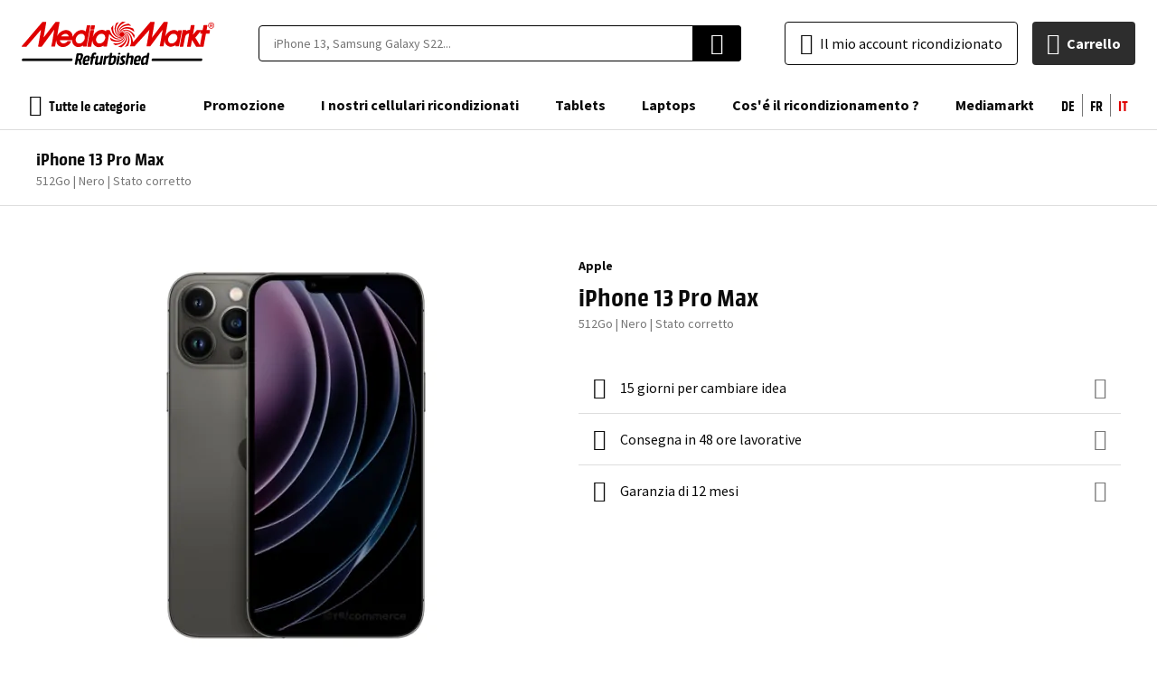

--- FILE ---
content_type: text/css
request_url: https://d2q53gfbxodaem.cloudfront.net/static/version0.0.0.111/frontend/EShopGen/mediamarkt/it_CH/css/styles-l.min.css
body_size: 4884
content:
@import url('styles-m.min.css');:root{--header-height:96px;--font-size-display1:6.4rem;--font-size-display2:4.8rem;--font-size-title1:4.4rem;--font-size-title2:3.6rem;--font-size-title3:3.2rem;--font-size-title4:2.8rem;--font-size-title5:2rem;--font-size-title6:1.6rem;--font-size-price1:2.8rem;--font-size-price2:1.8rem;--font-size-price3:1.6rem}body.page-layout-checkout{--header-height:88px}._not-large,._only-small,._only-medium{display:none !important}._typo-display1-large{font-family:var(--font-family-display);font-size:var(--font-size-display1);line-height:var(--line-height-display);font-weight:var(--font-weight-display)}._typo-display2-large{font-family:var(--font-family-display);font-size:var(--font-size-display2);line-height:var(--line-height-display);font-weight:var(--font-weight-display)}._typo-title1-large{font-family:var(--font-family-title1);font-size:var(--font-size-title1);line-height:var(--line-height-title1);font-weight:var(--font-weight-title1)}._typo-title2-large{font-family:var(--font-family-title2);font-size:var(--font-size-title2);line-height:var(--line-height-title2);font-weight:var(--font-weight-title2)}._typo-title3-large{font-family:var(--font-family-title3);font-size:var(--font-size-title3);line-height:var(--line-height-title3);font-weight:var(--font-weight-title3)}._typo-title4-large{font-family:var(--font-family-title4);font-size:var(--font-size-title4);line-height:var(--line-height-title4);font-weight:var(--font-weight-title4)}._typo-title5-large{font-family:var(--font-family-title5);font-size:var(--font-size-title5);line-height:var(--line-height-title5);font-weight:var(--font-weight-title5)}._typo-title6-large{font-family:var(--font-family-title6);font-size:var(--font-size-title6);line-height:var(--line-height-title6);font-weight:var(--font-weight-title6)}._typo-text1-large{font-family:var(--font-family-text);font-size:var(--font-size-text1);line-height:var(--line-height-text);font-weight:var(--font-weight-text1)}._typo-text2-large{font-family:var(--font-family-text);font-size:var(--font-size-text2);line-height:var(--line-height-text);font-weight:var(--font-weight-text2)}._typo-text3-large{font-family:var(--font-family-text);font-size:var(--font-size-text3);line-height:var(--line-height-text);font-weight:var(--font-weight-text3)}._typo-text4-large{font-family:var(--font-family-text);font-size:var(--font-size-text4);line-height:var(--line-height-text);font-weight:var(--font-weight-text4)}._typo-text-bold1-large{font-family:var(--font-family-text);font-size:var(--font-size-text1);line-height:var(--line-height-text);font-weight:var(--font-weight-text-bold1)}._typo-text-bold2-large{font-family:var(--font-family-text);font-size:var(--font-size-text2);line-height:var(--line-height-text);font-weight:var(--font-weight-text-bold2)}._typo-text-bold3-large{font-family:var(--font-family-text);font-size:var(--font-size-text3);line-height:var(--line-height-text);font-weight:var(--font-weight-text-bold3)}._typo-text-bold4-large{font-family:var(--font-family-text);font-size:var(--font-size-text4);line-height:var(--line-height-text);font-weight:var(--font-weight-text-bold4)}._typo-text-italic1-large{font-family:var(--font-family-text);font-size:var(--font-size-text1);line-height:var(--line-height-text);font-weight:var(--font-weight-text1);font-style:italic}._typo-text-italic2-large{font-family:var(--font-family-text);font-size:var(--font-size-text2);line-height:var(--line-height-text);font-weight:var(--font-weight-text2);font-style:italic}._typo-text-italic3-large{font-family:var(--font-family-text);font-size:var(--font-size-text3);line-height:var(--line-height-text);font-weight:var(--font-weight-text3);font-style:italic}._typo-text-italic4-large{font-family:var(--font-family-text);font-size:var(--font-size-text4);line-height:var(--line-height-text);font-weight:var(--font-weight-text4);font-style:italic}._typo-text-underline1-large{font-family:var(--font-family-text);font-size:var(--font-size-text1);line-height:var(--line-height-text);font-weight:var(--font-weight-text1);text-decoration:underline}._typo-text-underline2-large{font-family:var(--font-family-text);font-size:var(--font-size-text2);line-height:var(--line-height-text);font-weight:var(--font-weight-text2);text-decoration:underline}._typo-text-underline3-large{font-family:var(--font-family-text);font-size:var(--font-size-text3);line-height:var(--line-height-text);font-weight:var(--font-weight-text3);text-decoration:underline}._typo-text-underline4-large{font-family:var(--font-family-text);font-size:var(--font-size-text4);line-height:var(--line-height-text);font-weight:var(--font-weight-text4);text-decoration:underline}._typo-label1-large{font-family:var(--font-family-label);font-size:var(--font-size-label1);line-height:var(--line-height-label);font-weight:var(--font-weight-label)}._typo-label2-large{font-family:var(--font-family-label);font-size:var(--font-size-label2);line-height:var(--line-height-label);font-weight:var(--font-weight-label)}._typo-label3-large{font-family:var(--font-family-label);font-size:var(--font-size-label3);line-height:var(--line-height-label);font-weight:var(--font-weight-label)}._typo-label-uppercase1-large{font-family:var(--font-family-label);font-size:var(--font-size-label1);line-height:var(--line-height-label);font-weight:var(--font-weight-label);text-transform:uppercase}._typo-label-uppercase2-large{font-family:var(--font-family-label);font-size:var(--font-size-label2);line-height:var(--line-height-label);font-weight:var(--font-weight-label);text-transform:uppercase}._typo-label-uppercase3-large{font-family:var(--font-family-label);font-size:var(--font-size-label3);line-height:var(--line-height-label);font-weight:var(--font-weight-label);text-transform:uppercase}._typo-price1-large{font-family:var(--font-family-price1);font-size:var(--font-size-price1);line-height:var(--line-height-price1);font-weight:var(--font-weight-price1)}._typo-price2-large{font-family:var(--font-family-price2);font-size:var(--font-size-price2);line-height:var(--line-height-price2);font-weight:var(--font-weight-price2)}._typo-price3-large{font-family:var(--font-family-price3);font-size:var(--font-size-price3);line-height:var(--line-height-price3);font-weight:var(--font-weight-price3)}.page-header{z-index:20}.page-header .header{position:relative;z-index:20}body.exhaustive-menu .page-header .header{--container-is-max-width:0}.page-header .nav-toggle{display:none}.page-header .action.showaccount{display:inline-flex;justify-content:center;align-items:center;border-radius:var(--border-radius-button);text-decoration:none;text-align:center;cursor:pointer;padding:11px 16px;border-width:1px;border-style:solid;border-color:var(--color-neutral10);background:0 0;color:var(--color-neutral10);font-family:var(--font-family-text);font-size:var(--font-size-text2);line-height:var(--line-height-text);font-weight:var(--font-weight-text2)}.page-header .action.showaccount:hover,.page-header .action.showaccount:active{text-decoration:none}.page-header .action.showaccount:focus-visible{box-shadow:var(--outline-focus)}.page-header .action.showaccount:disabled{cursor:not-allowed}@media (hover:hover){.page-header .action.showaccount:hover{border-color:var(--color-neutral10);background:var(--color-neutral0);color:var(--color-neutral10)}.page-header .action.showaccount:hover:not(:disabled):not(:active){box-shadow:var(--elevation0)}}.page-header .action.showaccount:focus-visible{border-color:var(--color-neutral10);background:var(--color-neutral1);color:var(--color-neutral10)}.page-header .action.showaccount:active{border-color:var(--color-neutral10);background:var(--color-neutral1);color:var(--color-neutral10)}.page-header .action.showaccount:disabled{border-color:var(--color-neutral2);background:var(--color-white);color:var(--color-text-variant)}.page-header .action.showaccount:before,.page-header .action.showaccount i{color:var(--color-neutral10)}@media (hover:hover){.page-header .action.showaccount:hover:before,.page-header .action.showaccount:hover i{color:var(--color-neutral10)}}.page-header .action.showaccount:focus-visible:before,.page-header .action.showaccount:focus-visible i{color:var(--color-neutral10)}.page-header .action.showaccount:active:before,.page-header .action.showaccount:active i{color:var(--color-neutral10)}.page-header .action.showaccount:disabled:before,.page-header .action.showaccount:disabled i{color:var(--color-text-variant)}.page-header .action.showaccount .btn-progress-bar{background:var(--color-neutral1)}.page-header .action.showaccount .btn-progress-img path{fill:var(--color-neutral10)}.page-header .action.showaccount:before{margin-right:8px}.page-header .action.showaccount:before{display:inline-block;vertical-align:middle;flex-shrink:0;width:auto;height:auto;background:0 0;animation:none;font-family:fontello;font-style:normal;font-weight:400;font-variant:normal;text-transform:none;line-height:1;font-size:24px;content:var(--icon-account)}.page-header .action.showcart{display:inline-flex;justify-content:center;align-items:center;border-radius:var(--border-radius-button);text-decoration:none;text-align:center;cursor:pointer;padding:12px 16px;border-width:0;background:var(--color-secondary8);color:var(--color-white);font-family:var(--font-family-label);font-size:var(--font-size-label1);line-height:var(--line-height-label);font-weight:var(--font-weight-label)}.page-header .action.showcart:hover,.page-header .action.showcart:active{text-decoration:none}.page-header .action.showcart:focus-visible{box-shadow:var(--outline-focus)}.page-header .action.showcart:disabled{cursor:not-allowed}@media (hover:hover){.page-header .action.showcart:hover{background:var(--color-secondary7);color:var(--color-white)}.page-header .action.showcart:hover:not(:disabled):not(:active){box-shadow:var(--elevation1)}}.page-header .action.showcart:focus-visible{background:var(--color-secondary9);color:var(--color-white)}.page-header .action.showcart:active{background:var(--color-secondary9);color:var(--color-white)}.page-header .action.showcart:disabled{background:var(--color-neutral2);color:var(--color-text-variant)}.page-header .action.showcart:before,.page-header .action.showcart i{color:var(--color-white)}@media (hover:hover){.page-header .action.showcart:hover:before,.page-header .action.showcart:hover i{color:var(--color-white)}}.page-header .action.showcart:focus-visible:before,.page-header .action.showcart:focus-visible i{color:var(--color-white)}.page-header .action.showcart:active:before,.page-header .action.showcart:active i{color:var(--color-white)}.page-header .action.showcart:disabled:before,.page-header .action.showcart:disabled i{color:var(--color-text-variant)}.page-header .action.showcart .btn-progress-bar{background:var(--color-secondary9)}.page-header .action.showcart .btn-progress-img path{fill:var(--color-white)}.page-header .action.showcart:before{margin-right:8px}.page-header .action.showcart:before{display:inline-block;vertical-align:middle;flex-shrink:0;width:auto;height:auto;background:0 0;animation:none;font-family:fontello;font-style:normal;font-weight:400;font-variant:normal;text-transform:none;line-height:1;font-size:24px;content:var(--icon-cart)}.page-header .action.showcart .counter.qty{top:4px;left:32px}body.page-layout-checkout .page-header .header{padding:0;align-items:center;border-bottom:1px solid var(--color-neutral2)}body.page-layout-checkout .page-header .header-title{font-family:var(--font-family-title5);font-size:var(--font-size-title5);line-height:var(--line-height-title5);font-weight:var(--font-weight-title5)}body.page-layout-checkout .page-header .header-title:before{font-size:32px}.block-search .form .action.close{right:-78px}html.search-open .block-search .form{--container-is-max-width:1;--container-max-width:996px;padding-left:max(var(--container-padding),calc((100% - var(--container-max-width))/2*var(--container-is-max-width))) !important;padding-right:max(var(--container-padding),calc((100% - var(--container-max-width))/2*var(--container-is-max-width))) !important}html.search-before-open .page-header.sticky{z-index:21}.search-autocomplete{--container-is-max-width:1;--container-max-width:996px;padding-left:max(var(--container-padding),calc((100% - var(--container-max-width))/2*var(--container-is-max-width))) !important;padding-right:max(var(--container-padding),calc((100% - var(--container-max-width))/2*var(--container-is-max-width))) !important}.search-autocomplete .smile-elasticsuite-autocomplete-result{grid-template-columns:1fr 1fr;gap:48px}.search-autocomplete .autocomplete-placeholder{grid-template-columns:1fr 744px;gap:48px}.search-autocomplete .autocomplete-link.popular-terms li{line-height:0}.search-autocomplete .autocomplete-link.popular-terms li+li{margin-top:8px}.search-autocomplete .autocomplete-link.popular-terms a{max-width:100%;overflow:hidden;text-overflow:ellipsis}.search-autocomplete .autocomplete-link.help{border-top:1px solid var(--color-neutral2);padding-top:24px}.search-autocomplete .autocomplete-link.help ul{overflow:auto;scroll-behavior:smooth;scrollbar-width:none;-ms-overflow-style:none;padding:4px;margin:-4px}.search-autocomplete .autocomplete-link.help ul::-webkit-scrollbar{display:none}.search-autocomplete .autocomplete-product ul{overflow:auto;scroll-behavior:smooth;scrollbar-width:none;-ms-overflow-style:none;padding:4px;margin:-4px}.search-autocomplete .autocomplete-product ul::-webkit-scrollbar{display:none}.search-autocomplete .autocomplete-product ul li{flex:0 0 168px}.navigation{--container-is-max-width:1;--container-max-width:1200px;padding-left:max(var(--container-padding),calc((100% - var(--container-max-width))/2*var(--container-is-max-width))) !important;padding-right:max(var(--container-padding),calc((100% - var(--container-max-width))/2*var(--container-is-max-width))) !important;display:flex;height:48px;padding-top:8px;background:var(--color-white);border-bottom:1px solid var(--color-neutral2)}body.exhaustive-menu .navigation{--container-is-max-width:0}.nav-overlay{z-index:-2}.nav-header,.nav-back{display:none}.nav-main-container{flex-grow:1;display:flex}.nav-main-inner{height:100%;display:flex}.nav-switcher{order:2;align-self:flex-start;padding-left:48px;margin-left:auto}.nav-main .nav-container{flex-shrink:0}.nav-main .nav-container:first-child .nav>li:first-child{padding-left:0}.nav-main .nav-container:last-child .nav>li:last-child{padding-right:0}.nav-main .nav{height:100%;display:flex}.nav-main .nav li.level0{flex-shrink:0;height:100%;padding:0 12px}.nav-main .nav li.level0.hidden{display:none}.nav-main .nav li.level0>a{position:relative;height:100%;display:flex;align-items:flex-start;font-family:var(--font-family-text);font-size:var(--font-size-text2);line-height:var(--line-height-text);font-weight:var(--font-weight-text-bold2);text-align:center;padding:0 8px}.nav-main .nav li.level0>a:before{content:"";position:absolute;bottom:-1px;left:0;width:100%;height:0;border-radius:4px;background:var(--color-primary5);transition:height .2s}.nav-main .nav li.level0.active>a,.nav-main .nav li.level0.has-active>a{color:var(--color-primary5)}.nav-main .nav li.level0:hover>a:before,.nav-main .nav li.level0:focus-within>a:before,.nav-main .nav li.level0.active>a:before,.nav-main .nav li.level0.has-active>a:before{height:4px}.nav-main .nav li.level0>.submenu{display:none;position:absolute;top:100%;left:0;width:100%;background:var(--color-neutral1)}html:not(.nav-open) .nav-main .nav li.level0:hover>.submenu,body:not(.exhaustive-menu) .nav-main .nav li.level0:hover>.submenu,html:not(.nav-open) .nav-main .nav li.level0:focus-within>.submenu,body:not(.exhaustive-menu) .nav-main .nav li.level0:focus-within>.submenu{display:block}html:not(.nav-open) .nav-main .nav li.level0:hover>.submenu:after,body:not(.exhaustive-menu) .nav-main .nav li.level0:hover>.submenu:after,html:not(.nav-open) .nav-main .nav li.level0:focus-within>.submenu:after,body:not(.exhaustive-menu) .nav-main .nav li.level0:focus-within>.submenu:after{content:"";position:absolute;top:100%;left:0;width:100%;height:100vh;background:var(--color-overlay);pointer-events:none}.nav-main .nav li.level0 ul.level0{--container-is-max-width:1;--container-max-width:1200px;padding-left:max(var(--container-padding),calc((100% - var(--container-max-width))/2*var(--container-is-max-width))) !important;padding-right:max(var(--container-padding),calc((100% - var(--container-max-width))/2*var(--container-is-max-width))) !important;max-height:calc(100vh - 144px);padding:24px 0;display:grid;grid-template-columns:repeat(3,1fr);gap:24px;overflow-y:auto}.nav-main .nav li.level0 li.level1>a{height:100%;display:flex;justify-content:space-between;align-items:center;padding:16px 24px;border-radius:var(--border-radius-button);background:var(--color-white);font-family:var(--font-family-title6);font-size:var(--font-size-title6);line-height:var(--line-height-title6);font-weight:var(--font-weight-title6)}.nav-main .nav li.level0 li.level1>a:after{display:inline-block;vertical-align:middle;flex-shrink:0;width:auto;height:auto;background:0 0;animation:none;font-family:fontello;font-style:normal;font-weight:400;font-variant:normal;text-transform:none;line-height:1;content:var(--icon-arrow-right);color:var(--color-black);font-size:24px}.nav-main .nav li.level0 li.level1>a:hover{background:var(--color-neutral0)}.nav-main .nav li.level0 li.level1>a:focus-visible{background:var(--color-neutral1);box-shadow:var(--outline-focus)}.nav-main .nav li.level0 li.level1>a:active{background:var(--color-neutral1)}.nav-main .nav li.level0 li.level1>.submenu{display:none}.nav-main .nav .nav-title,.nav-main .nav .see-all{display:none}body.exhaustive-menu .nav-products-toggle{padding:0;border:none;background:0 0;box-shadow:none;color:inherit;text-align:left;flex-shrink:0;position:relative;padding:0 8px;display:flex;align-items:flex-start;cursor:pointer;margin-right:48px;z-index:15}body.exhaustive-menu .nav-products-toggle:focus-visible{box-shadow:var(--outline-focus)}body.exhaustive-menu .nav-products-toggle span{display:flex;align-items:center;font-family:var(--font-family-title6);font-size:var(--font-size-title6);line-height:var(--line-height-title6);font-weight:var(--font-weight-title6)}body.exhaustive-menu .nav-products-toggle span:before{display:inline-block;vertical-align:middle;flex-shrink:0;width:auto;height:auto;background:0 0;animation:none;font-family:fontello;font-style:normal;font-weight:400;font-variant:normal;text-transform:none;line-height:1;content:var(--icon-menu);color:var(--color-black);font-size:24px;margin-right:8px}body.exhaustive-menu .nav-products-toggle:after{content:"";position:absolute;bottom:-1px;left:0;width:100%;height:0;border-radius:4px;background:var(--color-primary5);transition:height .2s}html.nav-open body.exhaustive-menu .nav-products-toggle span{color:var(--color-primary5)}html.nav-open body.exhaustive-menu .nav-products-toggle span:before{content:var(--icon-close);color:var(--color-primary5)}html.nav-open body.exhaustive-menu .nav-products-toggle:after{height:4px}body.exhaustive-menu .nav-side-container{position:fixed;top:0;left:0;width:100%;height:100%;width:300px;padding-top:144px;transform:translateX(-120%);background:var(--color-white);border-right:1px solid var(--color-neutral2);z-index:-1}body.exhaustive-menu .nav-side-container .nav-switcher{display:none}body.exhaustive-menu .nav-side{height:100%;overflow-y:auto}body.exhaustive-menu .nav-side .nav-container{margin:0 16px}body.exhaustive-menu .nav-side .nav-container+.nav-container{border-top:1px solid var(--color-neutral2)}body.exhaustive-menu .nav-side .nav{margin:0 -8px;padding:8px 0;display:grid;gap:8px}body.exhaustive-menu .nav-side .nav li>a img{max-width:16px;max-height:16px}body.exhaustive-menu .nav-side .nav li.level0>a{display:flex;align-items:center;padding:10px 16px 10px 24px;border-radius:var(--border-radius-button)}body.exhaustive-menu .nav-side .nav li.level0>a:hover{background:var(--color-neutral0)}body.exhaustive-menu .nav-side .nav li.level0>a:focus-visible,body.exhaustive-menu .nav-side .nav li.level0>a:active{background:var(--color-neutral1)}body.exhaustive-menu .nav-side .nav li.level0.has-submenu-desktop>a:after{display:inline-block;vertical-align:middle;flex-shrink:0;width:auto;height:auto;background:0 0;animation:none;font-family:fontello;font-style:normal;font-weight:400;font-variant:normal;text-transform:none;line-height:1;content:var(--icon-arrow-right);color:var(--color-black);font-size:24px;margin-left:auto}body.exhaustive-menu .nav-side .nav li.level0.has-submenu-desktop.opened>a{background:var(--color-neutral1)}body.exhaustive-menu .nav-side .nav li.has-submenu-desktop>.submenu{display:none;position:fixed;top:144px;left:100%;width:800px;max-height:calc(100vh - 144px);background:var(--color-white);border-left:1px solid var(--color-neutral2);border-radius:0 var(--border-radius-block) var(--border-radius-block) 0;overflow-y:auto}body.exhaustive-menu .nav-side .nav li.has-submenu-desktop.opened>.submenu{display:block}body.exhaustive-menu .nav-side .nav li.has-submenu-desktop ul{column-count:4;column-gap:4px;padding:24px 24px 32px}body.exhaustive-menu .nav-side .nav li.has-submenu-desktop ul a{display:inline-block;padding:4px;border-radius:var(--border-radius-interactive)}body.exhaustive-menu .nav-side .nav li.has-submenu-desktop ul a:hover{text-decoration:underline}body.exhaustive-menu .nav-side .nav li.has-submenu-desktop ul a:focus-visible,body.exhaustive-menu .nav-side .nav li.has-submenu-desktop ul a:active{background:var(--color-neutral1);text-decoration:underline}body.exhaustive-menu .nav-side .nav li.level1.see-all,body.exhaustive-menu .nav-side .nav li.level1>.submenu{display:none}body.exhaustive-menu .nav-side .nav li.renderer-subcategory>a{font-family:var(--font-family-text);font-size:var(--font-size-text2);line-height:var(--line-height-text);font-weight:var(--font-weight-text-bold2)}body.exhaustive-menu .nav-side .nav li.renderer-subcategory>.submenu>.nav-title{display:none}body.exhaustive-menu .nav-side .nav li.renderer-subcategory li.level1>a{display:flex;align-items:center;padding:10px 16px 10px 24px;border-radius:var(--border-radius-button)}body.exhaustive-menu .nav-side .nav li.renderer-subcategory li.level1>a:hover{background:var(--color-neutral0)}body.exhaustive-menu .nav-side .nav li.renderer-subcategory li.level1>a:focus-visible,body.exhaustive-menu .nav-side .nav li.renderer-subcategory li.level1>a:active{background:var(--color-neutral1)}body.exhaustive-menu .nav-side .nav li.renderer-subcategory li.level1.has-submenu-desktop>a:after{display:inline-block;vertical-align:middle;flex-shrink:0;width:auto;height:auto;background:0 0;animation:none;font-family:fontello;font-style:normal;font-weight:400;font-variant:normal;text-transform:none;line-height:1;content:var(--icon-arrow-right);color:var(--color-black);font-size:24px;margin-left:auto}body.exhaustive-menu .nav-side .nav li.renderer-subcategory li.level1.has-submenu-desktop.opened>a{background:var(--color-neutral1)}body.exhaustive-menu .nav-side .nav li.renderer-subcategory li.level1.see-all{display:block}body.exhaustive-menu .nav-side .nav li.renderer-subcategory li.level2.see-all,body.exhaustive-menu .nav-side .nav li.renderer-subcategory li.level2>.submenu{display:none}body.exhaustive-menu .nav-title{padding:32px 24px 0;display:flex;align-items:center}body.exhaustive-menu .nav-title>span{font-family:var(--font-family-text);font-size:var(--font-size-text2);line-height:var(--line-height-text);font-weight:var(--font-weight-text-bold2)}body.exhaustive-menu .nav-title a{margin-left:16px}html:not(.nav-before-open) body.exhaustive-menu .nav-side-container{display:none}html.nav-before-open body.exhaustive-menu .nav-side-container{transition:transform .4s}html.nav-before-open body.exhaustive-menu .nav-overlay{display:block}html.nav-open body.exhaustive-menu{overflow:hidden}html.nav-open body.exhaustive-menu .nav-side-container{transform:translateX(0)}.page-footer .footer-reassurance ul{display:grid;grid-template-columns:repeat(4,1fr);gap:48px}.page-footer .footer-reassurance ul>*:not(:nth-child(4n+1)){position:relative}.page-footer .footer-reassurance ul>*:not(:nth-child(4n+1)):before{content:"";position:absolute;top:0;left:-24px;width:1px;height:100%;background-color:var(--color-neutral2)}.page-footer .footer-reassurance ul>*:nth-child(4n+5){position:relative}.page-footer .footer-reassurance ul>*:nth-child(4n+5):before{content:"";position:absolute;top:-24px;left:0;width:calc(400% + (3*48px));height:1px;background-color:var(--color-neutral2)}.page-footer .footer-links>ul{grid-template-columns:repeat(4,1fr)}.banner-wrapper.swiper-initialized .swiper-slide img.foreground-desktop{display:block !important}.product-items{gap:24px}.products-grid .product-items{grid-template-columns:repeat(4,1fr)}.block.widget.block-products-list .products-slider .product-items,.block.related .product-items{gap:0;overflow:auto;scroll-behavior:smooth;scrollbar-width:none;-ms-overflow-style:none;padding:4px;margin:-4px;display:flex;scroll-snap-type:x mandatory;scroll-padding-left:4px}.block.widget.block-products-list .products-slider .product-items::-webkit-scrollbar,.block.related .product-items::-webkit-scrollbar{display:none}.block.widget.block-products-list .products-slider .product-items>*,.block.related .product-items>*{scroll-snap-align:start}.block.widget.block-products-list .products-slider .product-items>*:not(:first-child),.block.related .product-items>*:not(:first-child){margin-left:24px}.block.widget.block-products-list .products-slider .product-items>*,.block.related .product-items>*{flex:0 0 calc((100%/4) - (24px*(4 - 1)/4))}.block.related .product-items>*:not(:first-child){margin-left:24px}.block.related .product-items>*{flex:0 0 calc((100%/4) - (24px*(4 - 1)/4))}.block.widget.block-products-list .products-grid .action.scroll{display:none}.product-insert.list{display:grid;grid-auto-columns:1fr;grid-auto-flow:column}a.product-insert.list:hover .action{background:var(--color-neutral0)}a.product-insert.list:active .action{background:var(--color-neutral1)}.product-insert.list .image{min-height:264px}.product-insert.list .content{padding:54px 24px}.product-insert.list .content>*+*{margin-top:16px}.product-insert.list .content>*+.cta{margin-top:24px}.product-insert.list .title{font-family:var(--font-family-title4);font-size:var(--font-size-title4);line-height:var(--line-height-title4);font-weight:var(--font-weight-title4)}.product-insert.list .text{font-family:var(--font-family-text);font-size:var(--font-size-text2);line-height:var(--line-height-text);font-weight:var(--font-weight-text2)}.product-insert.list .action{padding:12px 16px;border:1px solid var(--color-black);font-family:var(--font-family-text);font-size:var(--font-size-text2);line-height:var(--line-height-text);font-weight:var(--font-weight-text2)}.toolbar-products .modes{margin-right:24px}.toolbar-products .modes .modes-label{display:none}.toolbar-products .modes .modes-mode{display:inline-block;font-size:0;line-height:1;vertical-align:middle}.toolbar-products .modes .modes-mode+.modes-mode{margin-left:10px}.toolbar-products .modes strong.modes-mode:before{display:inline-block;vertical-align:middle;flex-shrink:0;width:auto;height:auto;background:0 0;animation:none;font-family:fontello;font-style:normal;font-weight:400;font-variant:normal;text-transform:none;line-height:1;font-size:24px;color:var(--color-primary5)}.toolbar-products .modes strong.modes-mode.mode-grid:before{content:var(--icon-grid)}.toolbar-products .modes strong.modes-mode.mode-list:before{content:var(--icon-list)}.toolbar-products .modes a.modes-mode.mode-grid:before{display:inline-block;vertical-align:middle;flex-shrink:0;width:auto;height:auto;background:0 0;animation:none;font-family:fontello;font-style:normal;font-weight:400;font-variant:normal;text-transform:none;line-height:1;content:var(--icon-grid);color:var(--color-neutral8);font-size:24px;cursor:pointer;border-radius:100%}@media (hover:hover){.toolbar-products .modes a.modes-mode.mode-grid:hover:before{color:var(--color-primary4);background-color:var(--color-primary5-8);--color-primary5-8:rgba(223,0,0,.08);box-shadow:0 0 0 8px var(--color-primary5-8)}}.toolbar-products .modes a.modes-mode.mode-grid:focus-visible:before,.toolbar-products .modes a.modes-mode.mode-grid:active:before{color:var(--color-primary6);background-color:var(--color-primary5-12);--color-primary5-12:rgba(223,0,0,.12);box-shadow:0 0 0 8px var(--color-primary5-12)}.toolbar-products .modes a.modes-mode.mode-list:before{display:inline-block;vertical-align:middle;flex-shrink:0;width:auto;height:auto;background:0 0;animation:none;font-family:fontello;font-style:normal;font-weight:400;font-variant:normal;text-transform:none;line-height:1;content:var(--icon-list);color:var(--color-neutral8);font-size:24px;cursor:pointer;border-radius:100%}@media (hover:hover){.toolbar-products .modes a.modes-mode.mode-list:hover:before{color:var(--color-primary4);background-color:var(--color-primary5-8);--color-primary5-8:rgba(223,0,0,.08);box-shadow:0 0 0 8px var(--color-primary5-8)}}.toolbar-products .modes a.modes-mode.mode-list:focus-visible:before,.toolbar-products .modes a.modes-mode.mode-list:active:before{color:var(--color-primary6);background-color:var(--color-primary5-12);--color-primary5-12:rgba(223,0,0,.12);box-shadow:0 0 0 8px var(--color-primary5-12)}.toolbar-products .toolbar-sorter{margin-left:auto}.toolbar-products .toolbar-sorter .sorter-options{min-width:200px}.toolbar-products .layer-button{min-width:200px}.filter-tags{margin-left:24px}.product-gallery .product-gallery-main:not(.swiper-initialized){height:440px}.product-main .product-add-form form{grid-template-columns:2fr 1fr 1fr}body.endofsales .product-main .product-add-form form{grid-template-columns:1fr 1fr}.product-main .refurb-switcher .switcher-values{grid-template-columns:repeat(4,1fr)}.product-main .product-shop .outofstocknotify-button .action{width:auto;min-width:256px}.cart-container{grid-template-columns:1fr 380px;align-items:start}.cart-container .form-cart .table{border-collapse:separate}.cart-container .form-cart thead .col{padding-bottom:12px;font-family:var(--font-family-title6);font-size:var(--font-size-title6);line-height:var(--line-height-title6);font-weight:var(--font-weight-title6)}.cart-container .form-cart thead .col.item{text-align:left}.cart-container .form-cart thead .col.price{text-align:right;padding-right:24px}.cart-container .form-cart tbody.cart.item .col{min-width:110px;box-sizing:content-box;padding:24px 12px;vertical-align:middle;border-top:1px solid var(--color-neutral2);border-bottom:1px solid var(--color-neutral2);background:var(--color-white)}.cart-container .form-cart tbody.cart.item .col:first-child{padding-left:24px;border-left:1px solid var(--color-neutral2);border-top-left-radius:var(--border-radius-block);border-bottom-left-radius:var(--border-radius-block)}.cart-container .form-cart tbody.cart.item .col:last-child{padding-right:24px;border-right:1px solid var(--color-neutral2);border-top-right-radius:var(--border-radius-block);border-bottom-right-radius:var(--border-radius-block)}.cart-container .form-cart tbody.cart.item .col.item .action-delete{display:none}.cart-container .form-cart tbody.cart.item .product-item-photo{left:24px}.cart-container .form-cart tbody.cart.item .product-item-details{padding-left:120px}.cart-container .form-cart tbody.cart.item .col.price{position:relative;text-align:right}.cart-container .form-cart tbody.cart.item .action-delete{top:24px;right:24px}.cart-container .form-cart tbody.cart.item.has-options .col{border-bottom:none}.cart-container .form-cart tbody.cart.item.has-options .col:first-child{border-bottom-left-radius:0}.cart-container .form-cart tbody.cart.item.has-options .col:last-child{border-bottom-right-radius:0}.cart-container .form-cart tbody.cart.item .item-product-options td{padding:0 24px 24px;border:1px solid var(--color-neutral2);border-top:none;border-bottom-left-radius:var(--border-radius-block);border-bottom-right-radius:var(--border-radius-block);background:var(--color-white)}.cart-container .form-cart .item-customizable-options{padding-top:24px;border-top:1px solid var(--color-neutral2)}.cart-container .form-cart .cart.separator tr{height:24px}.cart-container .cart-sidebar{position:sticky;top:calc(var(--sticky-height) + 20px)}.cart-container .cart-summary .checkout-methods-items .action{width:100%}.custom-options-cart .carousel-scroll .action.scroll{visibility:hidden;opacity:0;transition:border-color .3s,background-color .3s,color .3s,box-shadow .3s,visibility 0s .4s,opacity .4s}@media (hover:hover){.custom-options-cart .carousel-scroll [data-role=container]{scroll-snap-type:x mandatory}.custom-options-cart .carousel-scroll .action.scroll:disabled{transition:border-color .3s,background-color .3s,color .3s,box-shadow .3s,visibility 0s 2s,opacity .4s 1s}.custom-options-cart .carousel-scroll:hover .action.scroll:not(:disabled){visibility:visible;opacity:1;transition:border-color .3s,background-color .3s,color .3s,box-shadow .3s,opacity .4s}}.checkout-container{grid-template-areas:"progress-bar progress-bar" "wrapper sidebar";grid-template-columns:1fr 380px;align-items:start}.checkout-container .opc-progress-bar{grid-area:progress-bar}.checkout-container .opc-wrapper{grid-area:wrapper}.checkout-container #opc-sidebar{grid-area:sidebar;position:sticky;top:calc(var(--sticky-height) + 20px)}.opc-block-summary .checkout-buttons .action{width:100%}.checkout-success .success-details{max-width:800px;margin:0 auto}.checkout-success .success-details .order-details{grid-template-columns:1fr 1fr;align-items:start}.account-nav .items{grid-template-columns:repeat(3,1fr)}.cards-edit-account{grid-template-columns:repeat(3,1fr)}.block-addresses-list ul{grid-template-columns:repeat(3,1fr)}.sales-order-view .column.main{grid-template-columns:1fr 384px}.questionnaire-container .questionnaire-inner{display:grid;grid-template-columns:384px 1fr;gap:24px}.questionnaire-container .questionnaire-sidebar{position:relative;background:var(--color-neutral1)}.questionnaire-container .questionnaire-sidebar:before{content:"";position:absolute;top:0;right:100%;width:50vw;height:100%;background:var(--color-neutral1)}.questionnaire-container .questionnaire-main{padding:72px 48px}.questionnaire-container .questionnaire-summary{padding:32px 48px;position:relative}.questionnaire-container .questionnaire-summary ul{margin-top:24px;display:grid;gap:24px}.questionnaire-container .questionnaire-summary button{padding:0;border:none;background:0 0;box-shadow:none;color:inherit;text-align:left;min-height:48px;display:flex;align-items:center}.questionnaire-container .questionnaire-summary button .number{flex-shrink:0;width:32px;height:32px;border-radius:100%;border:1px solid var(--color-neutral2);background:var(--color-neutral2);display:flex;justify-content:center;align-items:center;font-family:var(--font-family-text);font-size:var(--font-size-text1);line-height:var(--line-height-text);font-weight:var(--font-weight-text-bold1);color:var(--color-neutral4);margin-right:8px}.questionnaire-container .questionnaire-summary button .total,.questionnaire-container .questionnaire-summary button .separator{display:none}.questionnaire-container .questionnaire-summary button .title{display:block;font-family:var(--font-family-text);font-size:var(--font-size-text1);line-height:var(--line-height-text);font-weight:var(--font-weight-text-bold1);color:var(--color-neutral4)}.questionnaire-container .questionnaire-summary button .value{display:block;max-width:248px;white-space:nowrap;overflow:hidden;text-overflow:ellipsis;color:var(--color-text-variant)}.questionnaire-container .questionnaire-summary button.active{cursor:pointer}.questionnaire-container .questionnaire-summary button.active .number{border-color:var(--color-primary5);background:0 0;color:var(--color-primary5)}.questionnaire-container .questionnaire-summary button.active .title{color:var(--color-text)}.questionnaire-container .questionnaire-summary button.active.current .number{border-color:var(--color-primary5);background:var(--color-primary5);color:var(--color-white)}.questionnaire-container .questionnaire-previous{padding:16px 0;display:inline-flex;align-items:center;color:var(--color-text-variant);text-decoration:none}.questionnaire-container .questionnaire-previous:before{display:inline-block;vertical-align:middle;flex-shrink:0;width:auto;height:auto;background:0 0;animation:none;font-family:fontello;font-style:normal;font-weight:400;font-variant:normal;text-transform:none;line-height:1;content:var(--icon-arrow-left);color:var(--color-text-variant);font-size:24px}.questionnaire-container .questionnaire-previous:not(.visible){visibility:hidden}.questionnaire-container .questionnaire-progression{display:none}.pop-in-container{z-index:20}.page-wrapper{height:auto}.page-main{position:static;overflow:visible}.top-container{position:static}.top-container:before{display:none}.loading-mask[data-role=main-css-loader]{display:none}.page-footer{display:block}

--- FILE ---
content_type: image/svg+xml
request_url: https://d1sph3ugltqve4.cloudfront.net/media/wysiwyg/mediamarkt/payment/verifiedvisa.svg
body_size: 2325
content:
<svg width="72" height="48" viewBox="0 0 72 48" fill="none" xmlns="http://www.w3.org/2000/svg">
<rect width="72" height="48" rx="4" fill="white"/>
<g clip-path="url(#clip0_1194_27445)">
<path d="M9.57248 19.8686L6.41797 10.1017H7.7699L9.28278 14.904C9.70123 16.2344 10.0553 17.4025 10.3128 18.5707H10.345C10.6025 17.435 11.021 16.2019 11.4394 14.9365L13.0811 10.1017H14.433L10.9566 19.8686H9.57248Z" fill="#1A1F71"/>
<path d="M15.109 16.5913C15.1411 18.311 16.2356 19.0249 17.4909 19.0249C18.3922 19.0249 18.9394 18.8626 19.4223 18.668L19.6476 19.5765C19.1969 19.7712 18.4244 19.9983 17.33 19.9983C15.1733 19.9983 13.918 18.5706 13.918 16.4615C13.918 14.3523 15.1411 12.665 17.169 12.665C19.4544 12.665 20.0338 14.6768 20.0338 15.9748C20.0338 16.2343 20.0017 16.429 20.0017 16.5588L15.109 16.5913ZM18.8107 15.6827C18.8429 14.8715 18.4888 13.606 17.0403 13.606C15.7527 13.606 15.2055 14.8066 15.109 15.6827H18.8107Z" fill="#1A1F71"/>
<path d="M21.0322 15.0332C21.0322 14.222 21.0322 13.5081 20.9678 12.8591H22.0622L22.0944 14.222H22.1588C22.4806 13.281 23.2532 12.6969 24.0901 12.6969C24.2188 12.6969 24.3476 12.6969 24.4442 12.7293V13.9299C24.3154 13.8975 24.1867 13.8975 24.0257 13.8975C23.1244 13.8975 22.5128 14.5789 22.3197 15.5199C22.2875 15.6821 22.2553 15.9093 22.2553 16.104V19.8355H21V15.0332H21.0322Z" fill="#1A1F71"/>
<path d="M26.6329 10.8812C26.6329 11.303 26.3432 11.6599 25.8282 11.6599C25.3776 11.6599 25.0557 11.303 25.0557 10.8812C25.0557 10.4269 25.3776 10.0699 25.8604 10.0699C26.311 10.0699 26.6329 10.4269 26.6329 10.8812ZM25.2166 12.8605H26.472V19.8693H25.2166V12.8605Z" fill="#1A1F71"/>
<path d="M28.1454 19.8686V13.8332H27.1797V12.8598H28.1454V12.5353C28.1454 11.5619 28.3707 10.6533 28.9501 10.0693C29.4329 9.61498 30.0445 9.42029 30.6561 9.42029C31.1067 9.42029 31.493 9.51763 31.7505 9.61498L31.5896 10.5884C31.3964 10.4911 31.1389 10.4262 30.7848 10.4262C29.7226 10.4262 29.4329 11.3672 29.4329 12.4704V12.8598H31.1067V13.8332H29.4329V19.8686H28.1454Z" fill="#1A1F71"/>
<path d="M33.714 10.8812C33.7462 11.303 33.4243 11.6599 32.9093 11.6599C32.4586 11.6599 32.1367 11.303 32.1367 10.8812C32.1367 10.4269 32.4586 10.0699 32.9414 10.0699C33.4243 10.0699 33.714 10.4269 33.714 10.8812ZM32.2977 12.8605H33.553V19.8693H32.2977V12.8605Z" fill="#1A1F71"/>
<path d="M35.8062 16.5913C35.8384 18.311 36.9328 19.0249 38.1882 19.0249C39.0895 19.0249 39.6367 18.8626 40.1195 18.668L40.3448 19.5765C39.8942 19.7712 39.1217 19.9983 38.0273 19.9983C35.8706 19.9983 34.6152 18.5706 34.6152 16.4615C34.6152 14.3523 35.8384 12.665 37.8663 12.665C40.1517 12.665 40.7311 14.6768 40.7311 15.9748C40.7311 16.2343 40.6989 16.429 40.6989 16.5588L35.8062 16.5913ZM39.5079 15.6827C39.5079 14.8715 39.1861 13.606 37.7376 13.606C36.45 13.606 35.9028 14.8066 35.8062 15.6827H39.5079Z" fill="#1A1F71"/>
<path d="M47.7482 9.58167V18.0506C47.7482 18.6672 47.7482 19.381 47.8126 19.8677H46.686L46.6216 18.6347H46.5894C46.2032 19.4135 45.3663 19.9975 44.2075 19.9975C42.5336 19.9975 41.2461 18.5698 41.2461 16.4282C41.2461 14.092 42.6624 12.6642 44.3684 12.6642C45.4306 12.6642 46.1388 13.1834 46.4607 13.735H46.4929V9.58167H47.7482ZM46.4929 15.7144C46.4929 15.5521 46.4929 15.325 46.4285 15.1628C46.2354 14.3515 45.5594 13.6701 44.5937 13.6701C43.274 13.6701 42.5015 14.8383 42.5015 16.3958C42.5015 17.8235 43.1774 18.9916 44.5615 18.9916C45.3985 18.9916 46.171 18.44 46.4285 17.4666C46.4607 17.3043 46.4929 17.1096 46.4929 16.915V15.7144Z" fill="#1A1F71"/>
<path d="M52.416 19.8677C52.4482 19.381 52.4804 18.6672 52.4804 18.0506V9.58167H53.7358V13.9946H53.7679C54.2186 13.2159 55.0233 12.6967 56.1499 12.6967C57.8881 12.6967 59.1113 14.1569 59.0791 16.266C59.0791 18.7645 57.5019 20.03 55.9568 20.03C54.9589 20.03 54.1542 19.6406 53.6392 18.6996H53.607L53.5426 19.8677H52.416ZM53.7358 17.0447C53.7358 17.207 53.7679 17.3692 53.8001 17.499C54.0576 18.3751 54.7658 18.9916 55.6993 18.9916C57.019 18.9916 57.8237 17.8884 57.8237 16.2984C57.8237 14.9032 57.1156 13.7026 55.7637 13.7026C54.8946 13.7026 54.0898 14.2867 53.8323 15.2601C53.8001 15.3899 53.7679 15.5846 53.7679 15.7793V17.0447H53.7358Z" fill="#1A1F71"/>
<path d="M60.4632 12.8605L61.9761 17.0138C62.137 17.4681 62.298 18.0197 62.4267 18.4416H62.4589C62.5877 18.0197 62.7164 17.4681 62.9096 16.9814L64.2937 12.8605H65.6456L63.7465 17.8575C62.8452 20.2587 62.2336 21.4917 61.3645 22.238C60.7529 22.7896 60.1413 23.0168 59.8194 23.0492L59.4976 21.9784C59.8194 21.8811 60.2379 21.6864 60.592 21.3619C60.9461 21.1023 61.3645 20.5831 61.6542 19.9342C61.7186 19.8044 61.7508 19.707 61.7508 19.6421C61.7508 19.5772 61.7186 19.4799 61.6542 19.3177L59.0791 12.8605H60.4632Z" fill="#1A1F71"/>
<path d="M27.4051 24.6377L23.5747 34.4046L22.0296 26.0979C21.8365 25.1569 21.1283 24.6377 20.3236 24.6377H14.0468L13.9502 25.0595C15.2377 25.3516 16.6862 25.8058 17.5875 26.2926C18.1347 26.5846 18.2957 26.8442 18.4566 27.558L21.3858 39.0122H25.3129L31.3 24.6377H27.4051Z" fill="#1A1F71"/>
<path d="M32.8773 24.6377L29.8193 39.0122H33.5211L36.5468 24.6377H32.8773Z" fill="#1A1F71"/>
<path d="M41.4068 28.6296C41.4068 28.1104 41.9218 27.5588 42.984 27.429C43.4991 27.3641 44.9797 27.2992 46.6214 28.078L47.2652 25.0279C46.3639 24.7034 45.2373 24.3789 43.821 24.3789C40.1836 24.3789 37.6085 26.3258 37.5763 29.1488C37.5441 31.2255 39.4111 32.3612 40.7952 33.0426C42.2437 33.7564 42.7265 34.1783 42.6943 34.8272C42.6943 35.8007 41.5355 36.2225 40.5055 36.2225C38.6385 36.2549 37.5763 35.7033 36.7072 35.3139L36.0312 38.4614C36.9003 38.8508 38.4776 39.2077 40.1192 39.2077C43.9819 39.2077 46.5248 37.2933 46.5248 34.2756C46.5892 30.5441 41.3746 30.3169 41.4068 28.6296Z" fill="#1A1F71"/>
<path d="M52.0617 33.9187L54.0252 28.5323L55.1196 33.9187H52.0617ZM53.478 24.6385C52.7698 24.6385 52.1583 25.0604 51.9007 25.6769L46.3643 38.9806H50.2269L50.9995 36.839H55.7312L56.1819 38.9806H59.5939L56.6325 24.6061H53.478V24.6385Z" fill="#1A1F71"/>
</g>
<defs>
<clipPath id="clip0_1194_27445">
<rect width="60" height="30.4688" fill="white" transform="translate(6 8.99976)"/>
</clipPath>
</defs>
</svg>


--- FILE ---
content_type: image/svg+xml
request_url: https://d1sph3ugltqve4.cloudfront.net/media/wysiwyg/mediamarkt/footer/contact/calendar-clock.svg
body_size: 519
content:
<svg width="20" height="21" viewBox="0 0 20 21" fill="none" xmlns="http://www.w3.org/2000/svg">
<g clip-path="url(#clip0_3539_143344)">
<path d="M4.16667 6.92432H15.8333V5.25765H4.16667V6.92432ZM4.16667 18.591C3.70833 18.591 3.31597 18.4278 2.98958 18.1014C2.66319 17.775 2.5 17.3826 2.5 16.9243V5.25765C2.5 4.79932 2.66319 4.40696 2.98958 4.08057C3.31597 3.75418 3.70833 3.59098 4.16667 3.59098H5V1.92432H6.66667V3.59098H13.3333V1.92432H15V3.59098H15.8333C16.2917 3.59098 16.684 3.75418 17.0104 4.08057C17.3368 4.40696 17.5 4.79932 17.5 5.25765V9.98682C17.2361 9.86182 16.9653 9.75765 16.6875 9.67432C16.4097 9.59098 16.125 9.52848 15.8333 9.48682V8.59098H4.16667V16.9243H9.41667C9.51389 17.2299 9.62847 17.5215 9.76042 17.7993C9.89236 18.0771 10.0486 18.341 10.2292 18.591H4.16667ZM15 19.4243C13.8472 19.4243 12.8646 19.0181 12.0521 18.2056C11.2396 17.3931 10.8333 16.4104 10.8333 15.2576C10.8333 14.1049 11.2396 13.1222 12.0521 12.3097C12.8646 11.4972 13.8472 11.091 15 11.091C16.1528 11.091 17.1354 11.4972 17.9479 12.3097C18.7604 13.1222 19.1667 14.1049 19.1667 15.2576C19.1667 16.4104 18.7604 17.3931 17.9479 18.2056C17.1354 19.0181 16.1528 19.4243 15 19.4243ZM16.3958 17.2368L16.9792 16.6535L15.4167 15.091V12.7576H14.5833V15.4243L16.3958 17.2368Z" fill="#444444"/>
</g>
<defs>
<clipPath id="clip0_3539_143344">
<rect width="20" height="20" fill="white" transform="translate(0 0.257812)"/>
</clipPath>
</defs>
</svg>


--- FILE ---
content_type: image/svg+xml
request_url: https://d1sph3ugltqve4.cloudfront.net/media/wysiwyg/mediamarkt/footer/contact/cellphone.svg
body_size: 213
content:
<svg width="20" height="21" viewBox="0 0 20 21" fill="none" xmlns="http://www.w3.org/2000/svg">
<g clip-path="url(#clip0_3539_143334)">
<path d="M14.1665 16.5913H5.83317V4.92464H14.1665M14.1665 1.59131H5.83317C4.90817 1.59131 4.1665 2.33298 4.1665 3.25798V18.258C4.1665 18.7 4.3421 19.1239 4.65466 19.4365C4.96722 19.749 5.39114 19.9246 5.83317 19.9246H14.1665C14.6085 19.9246 15.0325 19.749 15.345 19.4365C15.6576 19.1239 15.8332 18.7 15.8332 18.258V3.25798C15.8332 2.33298 15.0832 1.59131 14.1665 1.59131Z" fill="#444444"/>
</g>
<defs>
<clipPath id="clip0_3539_143334">
<rect width="20" height="20" fill="white" transform="translate(0 0.757812)"/>
</clipPath>
</defs>
</svg>


--- FILE ---
content_type: image/svg+xml
request_url: https://d1sph3ugltqve4.cloudfront.net/media/wysiwyg/mediamarkt/product/accessory-cable-data.svg
body_size: 443
content:
<svg width="24" height="24" viewBox="0 0 24 24" fill="none" xmlns="http://www.w3.org/2000/svg">
<g clip-path="url(#clip0_2313_31596)">
<path d="M7.05012 3.4998C5.68012 4.8798 5.68012 7.0998 7.05012 8.4698L15.5401 16.9498C16.1201 17.5398 16.1201 18.4998 15.5401 19.0698C14.9501 19.6598 14.0001 19.6598 13.4101 19.0698L9.17012 14.8298L10.2301 13.7698L6.70012 10.2298L6.34012 10.5898L4.93012 9.1698C4.54012 8.7798 3.91012 8.7798 3.50012 9.1698L2.10012 10.5898C1.71012 10.9998 1.71012 11.6098 2.10012 11.9998L3.50012 13.4098L3.16012 13.7698L6.70012 17.2998L7.76012 16.2398L12.0001 20.4998C13.3701 21.8498 15.5801 21.8498 16.9501 20.4998C18.3201 19.1198 18.3201 16.8998 16.9501 15.5398L8.46012 7.0498C7.88012 6.4598 7.88012 5.4998 8.46012 4.9298C9.05012 4.3398 10.0001 4.3398 10.5901 4.9298L14.8301 9.1698L13.7701 10.2298L17.3001 13.7698L17.6601 13.4098L19.0701 14.8298C19.4601 15.2198 20.1001 15.2198 20.5001 14.8298L21.9001 13.4098C22.2901 12.9998 22.2901 12.3898 21.9001 11.9998L20.5001 10.5898L20.8401 10.2298L17.3001 6.6998L16.2401 7.7598L12.0001 3.4998C10.6301 2.1498 8.42012 2.1498 7.05012 3.4998ZM2.81012 11.2898L4.22012 9.8798L5.64012 11.2898L4.22012 12.7098M18.3601 12.7098L19.7801 11.2898L21.1901 12.7098L19.7801 14.1198L18.3601 12.7098Z" fill="black"/>
</g>
<defs>
<clipPath id="clip0_2313_31596">
<rect width="24" height="24" fill="white"/>
</clipPath>
</defs>
</svg>


--- FILE ---
content_type: image/svg+xml
request_url: https://d1sph3ugltqve4.cloudfront.net/media/wysiwyg/mediamarkt/footer/contact/mail.svg
body_size: 193
content:
<svg width="20" height="21" viewBox="0 0 20 21" fill="none" xmlns="http://www.w3.org/2000/svg">
<g clip-path="url(#clip0_3539_143339)">
<path d="M18.3332 5.75798C18.3332 4.84131 17.5832 4.09131 16.6665 4.09131H3.33317C2.4165 4.09131 1.6665 4.84131 1.6665 5.75798V15.758C1.6665 16.6746 2.4165 17.4246 3.33317 17.4246H16.6665C17.5832 17.4246 18.3332 16.6746 18.3332 15.758V5.75798ZM16.6665 5.75798L9.99984 9.92464L3.33317 5.75798H16.6665ZM16.6665 15.758H3.33317V7.42464L9.99984 11.5913L16.6665 7.42464V15.758Z" fill="#444444"/>
</g>
<defs>
<clipPath id="clip0_3539_143339">
<rect width="20" height="20" fill="white" transform="translate(0 0.757812)"/>
</clipPath>
</defs>
</svg>


--- FILE ---
content_type: image/svg+xml
request_url: https://d1sph3ugltqve4.cloudfront.net/media/wysiwyg/mediamarkt/payment/cb.svg
body_size: 151336
content:
<svg width="72" height="48" viewBox="0 0 72 48" fill="none" xmlns="http://www.w3.org/2000/svg" xmlns:xlink="http://www.w3.org/1999/xlink">
<rect width="72" height="48" rx="4" fill="url(#pattern0)"/>
<path d="M61.9997 17.3524C61.9997 16.6138 61.852 15.8752 61.5566 15.1365C61.2611 14.3979 60.8179 13.807 60.3747 13.3638C59.7838 12.7729 59.1929 12.3297 58.4543 12.182C57.7156 11.8865 56.8293 11.8865 55.6475 11.8865H39.3975V17.3524V22.8184H55.4997C56.6816 22.8184 57.7156 22.6706 58.3066 22.5229C59.0452 22.2274 59.6361 21.932 60.227 21.3411C60.8179 20.7502 61.1134 20.1593 61.4088 19.5684C61.852 18.8297 61.9997 18.0911 61.9997 17.3524Z" fill="white"/>
<path d="M61.9997 30.7947C61.9997 30.0561 61.852 29.3174 61.5566 28.5788C61.2611 27.8402 60.8179 27.2493 60.3747 26.8061C59.7838 26.2152 59.1929 25.772 58.4543 25.6242C57.7156 25.3288 56.8293 25.3288 55.6475 25.3288H39.3975V30.7947V36.2606H55.4997C56.6816 36.2606 57.7156 36.1129 58.3066 35.9652C59.0452 35.6697 59.6361 35.3743 60.227 34.7833C60.8179 34.1924 61.1134 33.6015 61.4088 33.0106C61.852 32.272 61.9997 31.5333 61.9997 30.7947Z" fill="white"/>
<path d="M37.1818 22.8182C36.5909 15.7273 31.5682 11 23.5909 11C15.1705 11 10 16.1705 10 24C10 32.125 15.4659 37 23.5909 37C31.5682 37 36.5909 32.4205 37.1818 25.1818H23.4432V22.6705H37.1818V22.8182Z" fill="white"/>
<defs>
<pattern id="pattern0" patternContentUnits="objectBoundingBox" width="1" height="1">
<use xlink:href="#image0_1194_27344" transform="matrix(0.000788644 0 0 0.00118297 0 -0.0139984)"/>
</pattern>
<image id="image0_1194_27344" width="1268" height="869" xlink:href="[data-uri]"/>
</defs>
</svg>


--- FILE ---
content_type: image/svg+xml
request_url: https://d1sph3ugltqve4.cloudfront.net/media/wysiwyg/mediamarkt/product/battery-6-bar.svg
body_size: 209
content:
<svg width="24" height="24" viewBox="0 0 24 24" fill="none" xmlns="http://www.w3.org/2000/svg">
<mask id="mask0_1763_141458" style="mask-type:alpha" maskUnits="userSpaceOnUse" x="0" y="0" width="24" height="24">
<rect width="24" height="24" fill="#D9D9D9"/>
</mask>
<g mask="url(#mask0_1763_141458)">
<path d="M8 22C7.71667 22 7.47917 21.9042 7.2875 21.7125C7.09583 21.5208 7 21.2833 7 21V5C7 4.71667 7.09583 4.47917 7.2875 4.2875C7.47917 4.09583 7.71667 4 8 4H10V2H14V4H16C16.2833 4 16.5208 4.09583 16.7125 4.2875C16.9042 4.47917 17 4.71667 17 5V21C17 21.2833 16.9042 21.5208 16.7125 21.7125C16.5208 21.9042 16.2833 22 16 22H8ZM9 8H15V6H9V8Z" fill="black"/>
</g>
</svg>
